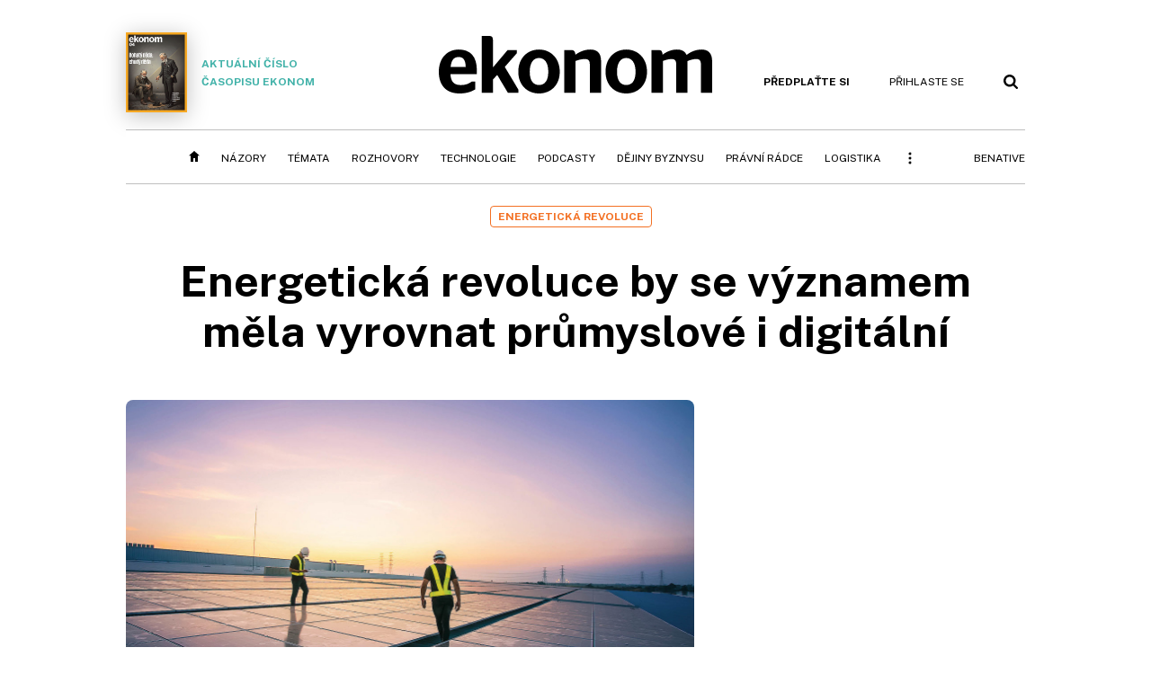

--- FILE ---
content_type: text/html; charset=windows-1250
request_url: https://ekonom.cz/c1-67062420-energeticka-revoluce-by-se-vyznamem-mela-vyrovnat-prumyslove-i-digitalni
body_size: 62661
content:
<!DOCTYPE html>
<!-- fe9; [0.4986]; 400000_d -->
<html lang="cs">
<head>
	<meta charset="windows-1250">
	<meta name="language" content="cs">
	<title>Energetická revoluce by se významem měla vyrovnat průmyslové i digitální | Ekonom.cz: Web týdeníku EKONOM</title>

	<meta http-equiv="X-UA-Compatible" content="IE=edge,chrome=1">
	<meta name="viewport" content="initial-scale=1.0, width=device-width">
	<meta name="description" content="Náklady na provoz solárních elektráren v posledních letech rapidně klesají, zatímco jejich efektivita roste. Fotovoltaika však trpí nestabilitou. Někdy produkuje více energie, než kolik jí lze využít. V noci nebo za oblačného počasí zase neprodukuje nic. Čeká se proto na nejlepší řešení, jak...">
	<meta name="keywords" content="Ekonom, týdeník, časopis, byznys, ekonomika, finance, příběhy úspěchu, investice, komentáře, podnikání, export, import, politika, korporace, banky, auta, rozhovory, daně, dotace, živnostníci, malé a střední podnikytechnologie, energetika, solární energie, baterie">
	<meta name="author" content="Bohumír Žídek">
	<meta name="copyright" content="&copy; 2026 Economia, a.s.">
	<meta name="referrer" content="no-referrer-when-downgrade">
	<meta name="robots" content="max-image-preview:standard">
	<meta name="robots" content="max-snippet:-1">

	<meta name="facebook-domain-verification" content="1u1un2dd8jcx7lqqm1cv8oy90xcd5d">

	
		<link rel="canonical" href="https://ekonom.cz/c1-67062420-energeticka-revoluce-by-se-vyznamem-mela-vyrovnat-prumyslove-i-digitalni">
				
					
	<meta name="googlebot" content="noarchive,snippet">

	<meta property="og:type" content="article">
	<meta property="og:url" content="https://ekonom.cz/c1-67062420-energeticka-revoluce-by-se-vyznamem-mela-vyrovnat-prumyslove-i-digitalni">
	<meta property="og:title" content="Energetická revoluce by se významem měla vyrovnat průmyslové i digitální">
	<meta property="og:description" content="Náklady na provoz solárních elektráren v posledních letech rapidně klesají, zatímco jejich efektivita roste. Fotovoltaika však trpí nestabilitou. Někdy produkuje více energie, než kolik jí lze využít. V noci nebo za oblačného počasí zase neprodukuje nic. Čeká se proto na nejlepší řešení, jak...">
	<meta property="og:image" content="https://img.ihned.cz/attachment.php/950/77357950/hAWpMTQG48nfx61CsmjRuBq7PzigbJF5/EK18_38_techno_baterie_shutterstock.jpg">
	<meta property="og:locale" content="cs_CZ">

		<meta property="article:published_time" content="2022-04-28T00:00:00+02:00">
	<meta property="article:tag" content="technologie, energetika, solární energie, baterie">
	<meta property="article:section" content="Ekonom">
	<meta name="news_keywords" content="technologie, energetika, solární energie, baterie">

	<meta name="twitter:card" content="summary_large_image">
		<meta name="twitter:title" content="Energetická revoluce by se významem měla vyrovnat průmyslové i digitální">
	<meta name="twitter:description" content="Náklady na provoz solárních elektráren v posledních letech rapidně klesají, zatímco jejich efektivita roste. Fotovoltaika však trpí nestabilitou. Někdy produkuje více energie, než kolik jí lze využít. V noci nebo za oblačného počasí zase neprodukuje nic. Čeká se proto na nejlepší řešení, jak...">
	<meta name="twitter:image" content="https://img.ihned.cz/attachment.php/950/77357950/hAWpMTQG48nfx61CsmjRuBq7PzigbJF5/EK18_38_techno_baterie_shutterstock.jpg">
	<meta name="twitter:url" content="https://ekonom.cz/c1-67062420-energeticka-revoluce-by-se-vyznamem-mela-vyrovnat-prumyslove-i-digitalni">

	<link href="//ekonom.cz/css/4/styles.css?25120414" rel="stylesheet" type="text/css">

	
<!-- Google Tag Manager -->
<script>(function(w,d,s,l,i){w[l]=w[l]||[];w[l].push({'gtm.start':
new Date().getTime(),event:'gtm.js'});var f=d.getElementsByTagName(s)[0],
j=d.createElement(s),dl=l!='dataLayer'?'&l='+l:'';j.async=true;j.src=
'//www.googletagmanager.com/gtm.js?id='+i+dl;f.parentNode.insertBefore(j,f);
})(window,document,'script','dataLayer','GTM-KQSQ7BX');</script>
<!-- End Google Tag Manager -->

	<script src="https://apis.google.com/js/client:platform.js?onload=start"></script>
	<script src="//ekonom.cz/js/vendor/jquery.js"></script>
	<script src="//ekonom.cz/js/vendor/jquery.cookie.js"></script>

	<script src="//ekonom.cz/js/cmp-init.js?21121616" charset="UTF-8"></script>
	<script src="//ekonom.cz/js/cmp-loader.js?25033113" charset="UTF-8"></script>


	<script src="https://asset.stdout.cz/fe/external/iframe.js" id="videohub_jscore"></script>
	<script src="//ekonom.cz/js/common.js?26012715" charset="UTF-8"></script>

	<script src="//ekonom.cz/js/oauth.js?25060911" charset="UTF-8" id="oauth-script" data-google-oauth-client-id="620603146776-l72im3egblf6h540rtcsb268554hcvl7.apps.googleusercontent.com"></script>
	<script src="//ekonom.cz/js/v2/payments.js?22032211"></script>
	<script src="//ekonom.cz/js/v2/jquery.modal-overlay.js?180118" charset="UTF-8"></script>
	<script src="//ekonom.cz/js/jquery.modal-menu.js?24012515" charset="UTF-8"></script>
	<script src="//ekonom.cz/js/v2/jquery.gallery.js?180124" charset="UTF-8"></script>
	<script src="//ekonom.cz/js/v2/jquery.iobjects.js?23020111" charset="UTF-8"></script>
	<script src="//ekonom.cz/js/v2/plugins.js?25070812" charset="UTF-8"></script>

	<script src="//ekonom.cz/js/4/plugins.js?25120414" charset="UTF-8"></script>
	<script src="//ekonom.cz/js/tts.js?25101315" charset="UTF-8"></script>
	<script src="//ekonom.cz/js/4/main.js?25120414" charset="UTF-8"></script>

	<link rel="alternate" type="application/rss+xml" href="/?m=rss">
	<link rel="icon" href="/img/4/logo_square.svg">
	<link rel="mask-icon" href="/img/4/logo_square.svg" color="#000000">
	<link rel="apple-touch-icon" href="/img/4/logo_square.png">
	<meta name="theme-color" content="#ffffff">
	<link rel="manifest" href="/js/manifests/EK_manifest.json"><!-- -->

	
	<script type="application/ld+json">
	{
		"@context": "https://schema.org",
		"@type": "NewsArticle",
		"publisher": {
			"@type": "Organization",
			"name": "Economia, a.s.",
			"logo": {
				"@type": "ImageObject",
				"url": "https://hn.cz/img/economia_logo.jpg"
			}
		},

		"url": "https://ekonom.cz/c1-67062420-energeticka-revoluce-by-se-vyznamem-mela-vyrovnat-prumyslove-i-digitalni",
		"mainEntityOfPage": "https://ekonom.cz/c1-67062420-energeticka-revoluce-by-se-vyznamem-mela-vyrovnat-prumyslove-i-digitalni",
		"headline": "Energetická revoluce by se významem měla vyrovnat průmyslové i&nbsp;digitální",
		"image": "https://img.ihned.cz/attachment.php/950/77357950/hAWpMTQG48nfx61CsmjRuBq7PzigbJF5/EK18_38_techno_baterie_shutterstock.jpg",
		"datePublished": "2022-04-28T00:00:00+02:00",
		"dateModified": "2022-04-28T00:00:00+02:00",
		"author": {
			"@type": "Person",
			"name": "Bohumír Žídek"
		},
		"description": "Náklady na provoz solárních elektráren v posledních letech rapidně klesají, zatímco jejich efektivita roste. Fotovoltaika však trpí nestabilitou. Někdy produkuje více energie, než kolik jí lze využít. V noci nebo za oblačného počasí zase neprodukuje nic. Čeká se proto na nejlepší řešení, jak...",

		"isAccessibleForFree": "False",
		"hasPart": {
			"@type": "WebPageElement",
			"isAccessibleForFree": "False",
			"cssSelector": ".paywall-part"
		}
	}
	</script>

<link rel="stylesheet" href="//ekonom.cz/css/4/microeshop.css?25070714">
<script src="//ekonom.cz/js/v3/microeshop.js?25070714" charset="UTF-8"></script>
<script>

var microeshop = new _MICROESHOP({
	shopKey: 'ekonom',
	articleId: 67062420,
	productsListTarget: '.products-list',
	waitingStages: [20,45],
	templates: {
		productItem: '#microeshop_screens .templates .product-item',
		selectedProductItem: '#microeshop_screens .templates .selected-product',
		savedCardItem: '#microeshop_screens .templates .saved-card',
		loggedUserItem: '#microeshop_screens .templates .logged-user',

		screenProducts: '#microeshop_screens .screen-products',
		screenLogin: '#microeshop_screens .screen-login',
		screenPaymentStatus: '#microeshop_screens .screen-paymentstatus',
		screenPayment: '#microeshop_screens .screen-payment',
		screenHasProduct: '#microeshop_screens .screen-has-subscription',

		loadingSpinner: '#microeshop_screens .templates .loading-dialog'
	},
	events: {
		onShow: function() {
			this._sendGA4Event('ec.item_view');
			this.screenProductSelection();
		},
		onProductSelect: function(product) {
			var node = this.contentWrapper.find('.product-'+product.id);
			node.parent().find('.selected').removeClass('selected');
			node.addClass('selected');
			this.contentWrapper.find('.action-login .price').text(product.price_to_pay);
			this._sendGA4Event('ec.add_to_cart');
		},
		onTokenSelect: function(token) {
			var node = this.contentWrapper.find('.card-token-'+token);
			node.parent().find('.selected').removeClass('selected');
			node.addClass('selected');
		},
		onOrderCreated: function() {
			this._sendGA4Event('ec.begin_checkout');
			this.screenPaymentStatus('waiting');
		},
		onOrderCreateFailed: function(error) {
			this.screenPaymentStatus('failed', error);
		},
		onOrderStateChecked: function(response) {
			if(response.status === false) {
				this.screenPaymentStatus('failed');
				return;
			}
			if(response.check_again === false) {
				if(response.payment_status === 'ok') {
					this._sendGA4Event('ec.purchase');
				}
				this.screenPaymentStatus(response.payment_status, response.payment_error);
				return;
			}

			this._checkOrderState();
		},
		onCardWidgetShow: function() {
			this.contentWrapper.find('.buttons').removeClass('hidden');
		},
		onCardWidgetSuccess: function() {
			this.contentWrapper.find('.buttons').addClass('hidden');
			var target = this.contentWrapper.find('.screen-payment .widget-wrapper');
			target.empty();
			this._showLoading(target);
		},
		onPaymentStatusScreenShow: function(screen, status, error) {
			if(status === 'ok') {
				$('.target-email', screen).text(this.state.user.email);
			}
		}
	},
	createDialog: function(content) {
		dialogs._overlay(
			$('<div>', { class: 'microeshop-wrapper' }).append(content),
			true,
			"microeshop-overlay"
		);
		return $('.microeshop-overlay .microeshop-wrapper');
	},
	createProductItem: function(data) {
		var item = $(this._hydrate('productItem', data));
		if(data.notes.note_2 === null) {
			item.find('.note-2').remove();
		}
		return item;
	},
	createSelectedProductItem: function(data) {
		return this._hydrate('selectedProductItem', data);
	},
	createLoadingWidget: function() {
		return this.templates.loadingSpinner.clone();
	},
	createUserHasProductDialog: function(status, screen) {
		$('.target-email', screen).text(this.state.user.email);
		return screen;
	},
	getLoggedUser: function() {
		return ecoLogin && ecoLogin.user_email ? {
			email: ecoLogin.user_email,
			logged: ecoLogin.logged
		} : null;
	},
	createOauthLoginForm: function(state) {
		// nacteni soc metod

		var services = [];
		var oauthContainer = state.find('.login-methods');
		var servicesBtns = oauthContainer.find('.oauth_button');

		$('.visible', this.contentWrapper).removeClass("visible");
		var callback = $.proxy((response) => {
			$('.visible', this.contentWrapper).removeClass("visible");

			if(response.status !== 'success') {
				var code = response.code;
				if(!$('.oauth_error_wrapper .error-'+code, this.contentWrapper).length) {
					code = 'unknown';
				}
				$('.oauth_error_wrapper .error-'+code, this.contentWrapper).addClass("visible");
				$('.oauth_error_wrapper', this.contentWrapper).addClass("visible");
				return;
			}
			if(ecoLogin) {
				ecoLogin.loadUserInfo(false);
			}

			this.screenLogin();
		}, this);

		for(var i=0;i<servicesBtns.length;i++) {
			var btn = $(servicesBtns[i]);
			btn.data('after_login_callback', callback);
			services.push(btn.data('service'));
		}
		oAuthLogin.init(services, oauthContainer);
		if(services.length > 0) {
			state.find('.oauth').removeClass('hidden');
		}
		return state;
	}
});

var microeshop_anchors = function(selector) {
	$(selector)
		.prop('href', 'javascript:void(0);')
		.click(function () {
			if ($(this).hasClass('in-progress')) { return; }
			$(this).addClass('in-progress');
			var index = 0;
			if ($(this).data('product-by-index')) { index = parseInt($(this).data('product-by-index'), 10); }
			if (microeshop.init(index)) {
				dialogs.microeshop();
			} else {
				alert('Omlouváme se, nepodařilo se načíst produkty nebo došlo k jiné chybě. Zkuste to prosím později.');
			}
			$(this).removeClass('in-progress');
		})
	;
};

$(document).ready(function() {
	microeshop.init();	microeshop_anchors('.microeshop-anchor, .offer-microeshop-anchor');
});

</script>

		<script>
			var tts;
			$(function(){ tts = new _TTS({ hintBox: null }); });
		</script>
	
<script>
	IHNED_meta.article = {
		id:			67062420,
		canonical:	'https://ekonom.cz/c1-67062420-energeticka-revoluce-by-se-vyznamem-mela-vyrovnat-prumyslove-i-digitalni',
		pubdate:	'2022-04-28 00:00:00',
		title:		'Energetická revoluce by se významem měla vyrovnat průmyslové i&nbsp;digitální',
		preview_image: 'https://img.ihned.cz/attachment.php/940/77357940/g5ho4sHAn9cBvrSWRCQpy2j7VFtKbkMe/EK18_38_techno_baterie_shutterstock.jpg',
		source:		10000101,
		source_name: 'EKONOM.CZ',
		subsource:	10011020,
		slot:		10147910,
		subslot:	10172350,
		authors:	['Bohumír Žídek'],
		tags:		['technologie','energetika','solární energie','baterie'],
		chains:		'10011880,62,10078090',
		locked:		true,
		paywall_type:	'hard',
		locked_for_user: true,
		lock_status:	''
	};

	$(document).ready(function() { GA4.article_detail(); });
</script>

		<script type="text/javascript">
		var page = {
			section: 'ekonom',
			subsection: '',
			ga4_type: 'detail'
		};

		sh_b.ts = '1769768521';

		_saseco.push_keywords('technologie;energetika;solární energie;baterie');
		_saseco.set_site('ecomag');
		_saseco.set_area('ekonom');
		_saseco.set_targets_id('67062420');
		var pp_gemius_identifier = 'd01AtEdaT6fxHRkMpMiBCcTYTIS1clCxJDMJQc8AwnL.17';
</script>
<script src="https://ai.hn.cz/pub/loader.min.js?202503" charset="UTF-8" async></script>
<script>

		var p = '400000_d';
		var branding_cfg = {};

		
		if (0) _saseco.targets.ap='1z';
		if (0) {
			_saseco.targets.ap=1;
			ppc_1_enabled = false;
			seznam_ads_enabled = false;
		} else if (seznam_ads_enabled) {
			eco_cmp_queue.push({
				'cmd': 'checkByPreset',
				'preset': 'seznam',
				'callback': function() {
					if (!isFromSeznam(true)) { return; }
					_saseco.targets.ab='sez';
					seznam_ads = true;
				}
			});
		}

		if (typeof branding_cfg.brand !== 'undefined' && typeof branding_cfg.brand.SAS !== 'undefined' && branding_cfg.brand.SAS) {
			_saseco.targets.ab = branding_cfg.brand.SAS;
		}

		if ($.cookie('user__aamhash')) { var aamDeclaredID = $.cookie('user__aamhash'); }

		
	_saseco.targets.template='article';

	</script>

	
	
		<script src="//hn.cz/js/gemius.js?22021711"></script>
		
	
	<script src="//hn.cz/js/ga4.js?26012015" charset="UTF-8"></script>

	<script type="text/javascript">
	
		window._sasic_queue = window._sasic_queue || [];
		window._sashec_queue = window._sashec_queue || [];
		window.AlsOptions = { tag: 'ekonom' };
		document.write('<sc' + 'ript type="text/javascript" src="' + '//prod-snowly-sasic.stdout.cz/dist/ekonom/sasic.min.js' + '" onLoad="_sasic.init()"></sc' + 'ript>');
		document.write('<sc' + 'ript type="text/javascript" src="' + '//prod-snowly-sasic.stdout.cz/libs/sashec-connector.min.js' + '" onLoad="_sashec.init()"></sc' + 'ript>');
		_sashec_queue.push(['group', { site:_saseco.get_site(), area:_saseco.get_area(), keyword:_saseco.keywords, targets:_saseco.targets, callback: _saseco.callback }]);
	
	</script>

</head>
<body class="body0 page-400000_d s2-0 narrow page-article-detail article-67062420 " id="top">
	
<!-- Google Tag Manager (noscript) -->
<noscript><iframe src="https://www.googletagmanager.com/ns.html?id=GTM-KQSQ7BX" height="0" width="0" style="display:none;visibility:hidden"></iframe></noscript>
<!-- End Google Tag Manager (noscript) -->


<!-- fireplace wrapper start -->
<div id="brand-a" class="brand-a"><div id="brand-b" class="brand-b"><div id="brand-c" class="brand-c">
<!-- /fireplace wrapper start -->
<div class="a-wrapper leader">
	<div id="a-leader" class="a-content">
		<script type="text/javascript">
	_saseco.queue_push(['position','a-leader',{size:['leader','79a','91a','92a','11a','21a']}]);
</script>
	</div>
</div>
<div class="a-wrapper strip-1">
	<div id="a-strip-1" class="a-content">
		<script type="text/javascript">
			_saseco.queue_push(['position','a-strip-1',{ size:'strip', pos:'1', async:false }]);
		</script>
	</div>
</div>

<!-- all-wrapper -->
<div class="all-wrapper">

	<!-- header -->
	<div class="header-wrapper">
		<header id="header">
			<div class="actual-edition">
							<a href="//ekonom.cz/vydani"><img src="https://img.ihned.cz/attachment.php/680/81137680/imaPEoGNUSfcCRqwr5FVKJ6AMIhsgpnQ/262x343xcd1e/obalka_Ekonom_2026_04.png" width="68" height="89" alt="">Aktuální číslo časopisu Ekonom</a>
			</div>
			<div class="logo-wrapper"><a href="//ekonom.cz/"><img src="/img/4/logo.svg" height="64" alt="ekonom"></a></div>
			<div class="menu-tools">
				<span id="user_info">
					<span class="not-logged">
						<a href="https://predplatne.hn.cz/ekonom" class="bold no-mobile" id="hdr-hn-offer">Předplaťte si</a>
						<a href="javascript:;" onclick="ecoLogin.loginDialog();" class="button-link"><span class="ico ico-profile mobile-only mobile-only-iblock"></span><span class="no-mobile">Přihlaste se<span></a>
					</span>
					<span class="logged">
						<a href="https://predplatne.hn.cz/ekonom" class="no-subscription bold" title="Pro tento web nemáte aktivní předplatné"><span class="ico ico-warning"></span><span class="btn">Předplaťte si</span></a>
						<a href="https://ucet.hn.cz/" onclick="$(this).parent().toggleClass('menu-visible'); return false;" class="account-name">
						</a><div class="account-menu">
							<img src="/img/4/ico-profile.svg" alt="" />
							<h2></h2>
							<ul>
								<li class="no-subscription"><a href="https://predplatne.hn.cz/ekonom" id="hdr-hn-offer2"><span class="ico ico-shopping-cart"></span>Koupit předplatné</a></li>
								<li class="hdr-login"></li>
								<li><a href="https://ucet.hn.cz/"><span class="ico ico-settings"></span>Nastavení účtu</a></li>
								<li><a href="javascript:;" onclick="return ecoLogin.userLogout(logout_callback);"><span class="ico ico-logout"></span>Odhlásit se</a></li>
							</ul>
							<a href="javascript:;" class="menu-close mobile-only" onclick="$(this).closest('.menu-visible').removeClass('menu-visible'); return false;"><span class="ico ico-menu-close"></span></a>
						</div></span>
				</span>
				<a href="//ekonom.cz/?m=search" class="button-link"><span class="ico ico-search"></span></a>
				<a href="javascript:;" onclick="dialogs.show('menu'); return false;" class="button-link mobile-only" id="main_menu_anchor"><span class="ico ico-menu"></span></a>
			</div>
		</header>
	</div>
	<!-- /header -->

	<!-- navigation -->
	<div class="nav-wrapper">
		<nav class="navig" id="nav" data-position="header">
			<ul class="main-menu">
				
		<li class="no-mobile"><a href="//ekonom.cz/" class="home-link"></a></li>
		<li
class="menu-ek-nazory"><a href="https://ekonom.cz/nazory/" title="" target="_self">Názory</a></li><li
class="menu-ek-temata"><a href="https://ekonom.cz/temata/" title="" target="_self">Témata</a></li><li
class="menu-ek-rozhovory"><a href="https://ekonom.cz/rozhovory/" title="" target="_self">Rozhovory</a></li><li
class="menu-ek-technologie"><a href="https://ekonom.cz/technologie/" title="" target="_self">Technologie</a></li><li
class="menu-ek-pc"><a href="https://podcasty.ekonom.cz/" title="" target="_self">Podcasty</a></li><li
class="ek-dejiny-byznysu no-tablet"><a href="https://ekonom.cz/dejiny-byznysu/" title="" target="_self">Dějiny byznysu</a></li><li
class="menu-ek-pravni-radce no-tablet"><a href="https://ekonom.cz/pravni-radce/" title="" target="_self">Právní rádce</a></li><li
class="ek-logistika no-tablet"><a href="https://logistika.ekonom.cz/" title="" target="_self">Logistika</a></li><li
class="menu-ek-auta mobile-only"><a href="https://ekonom.cz/auta/" title="" target="_self">Auta</a></li><li
class="menu-11305260 mobile-only"><a href="https://ekonom.cz/rubriky/moderni-rizeni-11305260" title="" target="_self">Moderní řízení</a></li><li
class="ek-archiv mobile-only"><a href="https://ekonom.cz/vydani" title="" target="_self">Archiv vydání</a></li><li
class="menu-ek-bs"><a href="https://benative.ekonom.cz/" title="" target="_self">BeNative</a></li>

	
				<li class="menu-dots no-mobile"><a href="javascript:;" onclick="dialogs.show('menu'); return false;" class="button-link dots"><span class="ico ico-menu-dots"></span></a></li>
			</ul>
		</nav>
		<script>$('.menu-ek-home').addClass('menu-active');</script>
	</div>
	<!-- /navigation -->

	<!-- main-content -->
	<div id="main-content">



	







	
	

	

	


<div class="article-wrapper">
	<div class="main-row full-width">
		<div class="article-header">
			<div class="label-tools-wrap">
				<div class="tools-for-logged"></div>
									<div class="label-wrapper">
						<div class="slot-10147910 label">Energetická revoluce</div>
					</div>
							</div>
			<h1 class="article-title tts-prop-name tts-part" data-url="https://ekonom.cz/c1-67062420-energeticka-revoluce-by-se-vyznamem-mela-vyrovnat-prumyslove-i-digitalni"
			    data-tts-prop="name" data-tts-part="0">Energetická revoluce by se významem měla vyrovnat průmyslové i&nbsp;digitální</h1>
		</div>
	</div>
	<div class="main-row no-border">
		<div class="column-left">
			
			
				<div class="article-image" id="articlePrimaryTarget">
									<img src="https://img.ihned.cz/attachment.php/950/77357950/hAWpMTQG48nfx61CsmjRuBq7PzigbJF5/EK18_38_techno_baterie_shutterstock.jpg" alt="">
			<div class="image-meta">
				<span class="title">Solární energie trpí výkyvy ve výkonu podle toho, jak slunce svítí nebo nesvítí. Problém může pomoci vyřešit i český projekt organických baterií. </span>
												<span class="author">autor: <a href="https://ekonom.cz/autori/shutterstock-14193690">Shutterstock</a></span>
							</div>
					</div>
	
		
	
	

	<div class="article-meta cf">
		<div class="authors-wrap">
		<div class="author-part clearfix tts-prop-author tts-part" data-tts-prop="author" data-tts-part="0">
														<ul class="authors">
					<li>
						<a href="https://ekonom.cz/autori/bohumir-zidek-19666030">
						<img src="https://img.ihned.cz/attachment.php/570/76972570/zowR4p1d8mL2uBAW30qVOGisPhaUcIyg/Zidek_Bohumir_WEB.png" title="Bohumír Žídek" alt="">						Bohumír Žídek</a><span class="work-position">, redaktor týdeníku Ekonom</span>					</li>
				</ul>
									<div class="publish_date">
			
												28. 4. 2022 <span>00:00</span>
				
										 / 5 min. čtení				
				&nbsp; &nbsp; <span id="tts-start-wrap"><span id="tts-start" class="tts-status-bar"></span><span id="tts-player-micro" class="inactive"><span class="tts-status-bar"></span><span class="tts-progress-bar micro empty"></span></span></span>
			</div>
		</div>
            								<div class="object-subscribe author-subscribe">
											<a href="javascript:" class="object-subscribe button blue ico-bell white"
						   onclick="object_subscription.switch($(this),3,19666030,'Bohumír Žídek','fill');"
						   title="Odebírat články autora: Bohumír Žídek"
						   data-add="Odebírat autora" data-remove="Zrušit odběr autora"
						   data-target=".authors-wrap li:first-child a"><span>Odebírat autora</span></a>
									</div>
			
		</div>

							<div class="tags-wrap">
			<div class="tags">
			                												<a href="/tagy/technologie-29892" data-id="29892">technologie</a>
							                												<a href="/tagy/energetika-20023" data-id="20023">energetika</a>
							                												<a href="/tagy/solarni-energie-247624" data-id="247624">solární energie</a>
							                												<a href="/tagy/baterie-32923" data-id="32923">baterie</a>
										</div>
						<div class="object-subscribe tag-subscribe">
                					<a href="javascript:" class="object-subscribe button blue icon-only ico-bell white"
					   onclick="object_subscription.switch($(this),4,29892,'technologie','fill');"
					   data-add="Odebírat téma" data-remove="Zrušit odběr tématu"
					   data-target=".tags-wrap a:first-child"
					   title="Odebírat články k tématu: technologie"><span>Odebírat téma</span></a>
                			</div>
					</div>
		</div>


	
	

	
	
	<div class="article-body tts-prop-body" data-tts-prop="body" data-tts-hash="">
		<div class="article-body-part free-part"><p class="detail-odstavec"><span class="first-letter" data-letter="N">N</span>áklady na provoz solárních elektráren v posledních letech rapidně klesají, zatímco jejich efektivita roste. Fotovoltaika však trpí nestabilitou. Někdy produkuje více energie, než kolik jí lze využít. V noci nebo za oblačného počasí zase neprodukuje nic. Čeká se proto na nejlepší řešení, jak ukládat energii ze slunce v nějaké formě do baterií. Podle ekonoma Noaha Smithe můžeme očekávat energetickou revoluci.</p>
<p class="detail-odstavec">Průměrnou cenu energie z nové elektrárny vyjadřuje takzvaná sdružená cena energie (LCOE). Zohledňuje všechny náklady včetně těch na výstavbu, údržbu nebo paliva. Mezi lety 2009 a 2019 klesla LCOE o 89 procent z 359 na 40 dolarů za megawatthodinu. Z bezkonkurenčně nejdražšího zdroje se stal nejlevnější.</p>

		<div class='a-wrapper wallpaper wallpaper-2'>
	<div id="a-wallpaper-2" class="a-content">
		<script>
			_saseco.queue_push(['position','a-wallpaper-2',{
				size:['wallpaper','mpu','sq3'], async:false, pos:'2'
			}]);
		 
			var recalculate_wallpaper = function() {

				var wrapper = $('#a-wallpaper-2').parent();
				if(!wrapper.hasClass('a-visible')) return;

				var wtop = Math.round(wrapper.offset().top);
				var wbot = wtop + wrapper.height();

				var conflict = false;
				$(".d-elm").each(function() {
					$(this).removeClass('wallpaper-conflict'); // reset

					var btop = Math.round($(this).offset().top);
					var bbot = btop + $(this).height();
					if(
						(wtop < btop && wbot > btop) || // wallpaper zacina nad boxem a konci v boxu
						(wtop > btop && wbot < bbot) || // wallpaper zacina a konci uvnitr boxu
						(wtop < bbot && wbot > bbot) // wallpaper zacina v boxu, konci pod nim
					) {
						$(this).addClass('wallpaper-conflict');
						conflict = true;
					}
				});

				wrapper.removeClass('wallpaper-with-box')
				if(conflict) wrapper.addClass('wallpaper-with-box');
			};

			_saseco.add_manual_callback('recalculate', recalculate_wallpaper);
			$(document).ready(recalculate_wallpaper);
				</script>
	</div>
</div>

		<div class='a-wrapper mediumrectangle mediumrectangle-1'>
	<div id="a-mediumrectangle-1" class="a-content">
		<script>
			var sas_mr1 = 'mediumrectangle';
			if (_saseco.targets.device === 'm') {
				sas_mr1 = ['mediumrectangle','is','prmsquare','square300'];
			}
			_saseco.queue_push(['position','a-mediumrectangle-1',{
				size:sas_mr1, async:false, pos:'1'
			}]);
		</script>
	</div>
</div>

	
<p class="detail-odstavec">&#8222;Technologie klasických křemíkových solárních panelů je tak dostupná, že je schopna dodávat desítky procent energie do rozvodné sítě. Nese to s sebou omezení. Tak velké množství energie nemůžeme pustit do sítě ve chvíli, kdy ho vyrobíme, a musíme ho nějakým způsobem uchovávat,&#8220; konstatuje Tomáš Slanina z Ústavu organické chemie a biochemie Akademie věd ČR.</p>
<p class="detail-mezititulek">Jak ukládat energii dlouhodobě</p>
<p class="detail-odstavec">Zvyšuje to potenciál lithium&#8209;iontových baterií, jejichž cena rovněž klesá. &#8222;Jsou momentálně to nejlepší, co máme. Pokrok, jaký udělaly za posledních dvacet let, je obdivuhodný. Můžeme díky tomu mít elektromobily a dobíjecí stanice doma, když má člověk fotovoltaiku na střeše a v garáži power box,&#8220; připomíná Slanina. Předpokládá, že zdokonalování těchto klasických anorganických baterií bude pokračovat. &#8222;Postupně se bude zlepšovat jejich kapacita, výdrž, cena a podobně.&#8220;</p>


<div id="paywall-lock-screen" class="paywall-type-hard">

	<div class="paywall hard-paywall locked tts-static tts-part" data-tts-prop="static" data-tts-part="paywall_ek_v1" data-percent="24">

		<div class="paywall-dialog pw-variant-1">
			<div class="pw-content">
				<h2>Chcete číst dál?</h2>
				<div class="pw-anotation" data-percent="24">
					<p>Ještě na vás čeká 80&nbsp;% článku.</p>
				</div>
				<div class="pw-buttons">
					<a class="button microeshop-anchor" href="https://predplatne.hn.cz/ekonom/?backlink=https://ekonom.cz/c1-67062420-energeticka-revoluce-by-se-vyznamem-mela-vyrovnat-prumyslove-i-digitalni" data-text="předplatné">
						Předplatit za 39 Kč měsíčně					</a>
				</div>
				<div class="note">První 2 měsíce, pak 149 Kč měsíčně</div>
				<div class="pw-moreinfo">
					<h3>S předplatným získáte</h3>
					<ul>
												<li>Web Ekonom.cz <span>bez reklam</span></li>
						<li>Možnost <span>sdílet prémiový obsah</span> zdarma (5 článků měsíčně) </li>
						<li>Možnost ukládat si články na později</li>
											</ul>
				</div>
				<div class="spacer not-logged-only"><span>Nebo</span></div>
				<div class="login-action not-logged-only">
					<a href="javascript:;" onclick="ecoLogin.loginDialog();" data-text="přihlášení">Přihlásit se a dočíst článek</a>
				</div>
			</div>
		</div>
	</div>

	<div class="payground-template">
			<input type="hidden" name="article_id" class="article_id" value="67062420" />

			<div class="step1 hidden-on-load">

				<div class="pw-email-form">
					<label class="email_label">Vaše e-mailová adresa:<span class="required">*</span></label>
					<input type="email" name="email" value="" class="email_input" />
					<a href="javascript:;" class="why-email-trigger">Proč ji potřebujeme?</a>
					<div class="error-wrapper email-error">
						<span class="err-invalid">Zadejte prosím platný e-mail.</span>
						<span class="err-used">Tento e-mail je již použit. Zadejte jiný nebo se <a href="javascript:;" onclick="ecoLogin.loginDialog();">přihlaste</a></span>
					</div>
				</div>
				<p class="note why-email for-new-users">Potřebujeme e-mailovou adresu, na kterou pošleme potvrzení o platbě. Zároveň vám založíme uživatelský účet, abyste se mohli k článku kdykoli vrátit a nemuseli jej platit znovu. Pokud již u nás účet máte, <a href="javascript:;" onclick="ecoLogin.loginDialog();">přihlaste se</a>.</p>
				<p class="note why-email for-logged-users">Potřebujeme e-mailovou adresu, na kterou pošleme potvrzení o platbě.</p>

				<div class="acceptance">
					<p>Odesláním objednávky beru na vědomí, že mé osobní údaje budou zpracovány dle <a href="https://www.economia.cz/ochrana-osobnich-udaju/" target="_blank">Zásad ochrany osobních a&nbsp;dalších zpracovávaných údajů</a>, a&nbsp;souhlasím se <a href="https://predplatne.hn.cz/economia/vop" target="_blank">Všeobecnými obchodními podmínkami</a> vydavatelství Economia,&nbsp;a.s.</p>
					<p><a href="#" onclick="$('.no-l-i').toggle(); return false;">Nepřeji si dostávat obchodní sdělení týkající se objednaných či obdobných produktů společnosti Economia,&nbsp;a.s.&nbsp;&raquo;</a></p>
					<div class="no-l-i">
						<p>Zaškrtnutím políčka přijdete o&nbsp;možnost získávat informace, které přímo souvisí s&nbsp;vámi objednaným produktem. Mezi tyto informace může patřit například: odkaz na stažení mobilní aplikace, aktivační kód pro přístup k&nbsp;audioverzi vybraného obsahu, informace o&nbsp;produktových novinkách a&nbsp;změnách, možnost vyjádřit se ke kvalitě našich produktů a&nbsp;další praktické informace a&nbsp;zajímavé nabídky.</p>
						<p class="border-after-simple checkbox-in"><input type="checkbox" name="no_legitimate_interest" id="no_legitimate_interest" value="1" autocomplete="off"> <label for="no_legitimate_interest">Nechci dostávat obchodní sdělení týkající se objednaných či obdobných produktů společnosti Economia,&nbsp;a.s.</label></p>
					</div>
					<p class="checkbox-in"><input type="checkbox" name="marketing_agreement" id="marketing_agreement" value="1" autocomplete="off"> <label for="marketing_agreement">Přeji si dostávat obchodní sdělení společnosti Economia,&nbsp;a.s., týkající se též jiných než objednaných či obdobných produktů. Informace o&nbsp;zpracování osobních údajů za účelem zasílání obchodních sdělení jsou dostupné <a href="https://www.economia.cz/zpracovani-osobnich-udaju/" target="_blank">zde</a>.</label></p>
				</div>
			</div>

			<div class="step2 hidden-on-load">
				<p class="choose-paytype">Vyberte si způsob platby<span> kliknutím na požadovanou ikonu</span>:</p>
				<div class="pay-methods">
					<div class="method-wrapper method-card"><h3>Platba kartou</h3><div class="list"></div></div>
					<div class="method-wrapper method-online"><h3>Rychlá online platba</h3><div class="list"></div></div>
				</div>
			</div>

			<div class="status-message waitforit visible-on-load"><img src="/img/v2/ajax-loader.gif" /> Připravujeme platbu, vyčkejte prosím.</div>
			<div class="status-message payment-error"><img src="/img/v2/status-warning.svg" /> Platbu nelze provést. Opakujte prosím akci později.</div>
			<div class="gate_container"></div>
	</div>

</div>
</div>

				
		
		
			

	



		

		<div class="end-article-dot"></div>

	
						
		
		<script>
			var iobjects = {"1305151":{"type":"info_graphic","iobject_id":1305151,"id":63952,"name":"Cena energie z nov\u00fdch elektr\u00e1ren (v USD za MWh)","description":null,"preview_image":{"url":"https:\/\/img.ihned.cz\/attachment.php\/960\/77357960\/S4hUcFVOu2ABJqH3IiDGC9Tlo816skRg\/820x747x4e8f\/EK18_39_techno_graf.png","width":820,"height":747},"author":null,"url":"https:\/\/img.ihned.cz\/attachment.php\/960\/77357960\/S4hUcFVOu2ABJqH3IiDGC9Tlo816skRg\/EK18_39_techno_graf.png","width":660,"height":545,"embed":"<object classid=\"clsid:D27CDB6E-AE6D-11cf-96B8-444553540000\" width=\"820\" height=\"1900\">\n<param name=\"movie\" value=\"https:\/\/img.ihned.cz\/attachment.php\/960\/77357960\/S4hUcFVOu2ABJqH3IiDGC9Tlo816skRg\/EK18_39_techno_graf.png\" \/>\n<embed src=\"https:\/\/img.ihned.cz\/attachment.php\/960\/77357960\/S4hUcFVOu2ABJqH3IiDGC9Tlo816skRg\/EK18_39_techno_graf.png\" width=\"820\" height=\"1900\" type=\"application\/x-shockwave-flash\">\n<\/object>","image":{"url":"https:\/\/img.ihned.cz\/attachment.php\/960\/77357960\/S4hUcFVOu2ABJqH3IiDGC9Tlo816skRg\/EK18_39_techno_graf.png","width":1536,"height":1400},"element_id":null,"primary":false}};
					$('.article-image img').click(function(){
				dialogs.show(
					'media',
					{ content: $('<div>')
						.addClass('popup-img-wrap')
						.html($('.article-image').html()),
						type: 'image'
					}
				);
			});

			var slideshow = new _Slideshow({
				reloadAdsAfterClicks: 2,
				classHidden: 'none'
			});
		</script>



		<div class="social-buttons feedback-after">
			<a href="javascript:;" class="ico-share white" onclick="showPopMsg($('#share_links').html(),$(this),15,'social-buttons');">Sdílet</a>
			<div class="none" id="share_links">
				<a href="javascript:;" class="ico ico-close orange close-button" title="Zavřít"></a>
				<div id="share_links_wrap">
					<a href="javascript:;" class="ico-social-fb" onclick="return share_link($(this),'f',null);">Facebook</a>
					<a href="javascript:;" class="ico-social-x" onclick="return share_link($(this),'x',null,'Energetick%C3%A1+revoluce+by+se+v%C3%BDznamem+m%C4%9Bla+vyrovnat+pr%C5%AFmyslov%C3%A9+i%26nbsp%3Bdigit%C3%A1ln%C3%AD');">Platforma X</a>
					<a href="javascript:;" class="ico-link white" onclick="return share_link($(this),'c',null);">Kopírovat odkaz</a>
				</div>
			</div>
		</div>
		<div class="detail-tab-container"></div>
			<div class="user-article-share tabable" data-tab="Odemknout známému">
		<h3>Zaujal vás článek? Pošlete&nbsp;odkaz&nbsp;svým&nbsp;přátelům!</h3>
		<p>Tento článek je zamčený.
						Na tomto místě můžete odemykat zamčené články přátelům, když si pořídíte
			<a href="https://predplatne.hn.cz/ekonom" class="offer-microeshop-anchor" data-text="předplatné">předplatné</a>.
					</p>
		<div id="user-article-share">
			<p>Odkaz pro sdílení:<br><a href="https://ekonom.cz/c1-67062420-energeticka-revoluce-by-se-vyznamem-mela-vyrovnat-prumyslove-i-digitalni">https://ekonom.cz/c1-67062420-energeticka-revoluce-by-se-vyznamem-mela-vyrovnat-prumyslove-i-digitalni</a> &nbsp; <span class="social-buttons"></span></p>
		</div>
		<script>user_share_add_social('https://ekonom.cz/c1-67062420-energeticka-revoluce-by-se-vyznamem-mela-vyrovnat-prumyslove-i-digitalni');</script>
	</div>

		<script>
			$(document).ready(function() {
				var tabs = $('.tabable');
				if(tabs.length) {
					var tabContainer = $('.detail-tab-container');
					var tabHandlers = $('.article-body > .social-buttons');
					var tabContents = $('<div>', { class: 'tab-contents'}).appendTo(tabContainer);
					$(tabs).each(function(i, itm) {
						$('<a>', { href: 'javascript:;', class: 'tab-handler tab-'+i+' tab-handler-'+$(itm).prop('class').split(' ')[0]}).html($(itm).data('tab')).attr('data-tab', i).appendTo(tabHandlers);
						$(itm).addClass('tab-content-'+i).detach().appendTo(tabContents);
					});
					$('.tab-handler', tabHandlers).click(function() {
						var index = $(this).data('tab');
						$('.detail-tab-container .active').removeClass('active');

						if($(this).hasClass('active')) {
							$('.active', tabHandlers).removeClass('active');
						} else {
							$('.active', tabHandlers).removeClass('active');
							$(this).addClass('active');
							$('.detail-tab-container .tab-content-'+index).addClass('active');
						}
					});
					tabContainer.show();
				}
			});
		</script>

		
		<div class="newsletter box box-newsletter newsletter-menu">
	<div classs="box-content">

		<div class="logos">
			<img src="/img/4/logo.svg" width="114" height="24" alt="ekonom" />
			<span class="type-logo"></span>
		</div>

		<h2>Newsletter týdeníku Ekonom.</h2>

		<div class="annotation">Každou středu vám představíme nejzajímavější texty aktuálního vydání, které si můžete přečíst na webu ekonom.cz. Týdeník Ekonom vám už více jak 33 let přináší zajímavý obsah, bez kterého nemůžete být, který vás rozvíjí a baví!</div>

		<div class="buttons">
			<a href="https://eepurl.com/iYUNxY" target="_blank" class="button orange">Přihlásit se k odběru</a>
		</div>

		<div class="disclaimer">
			<p>Odhlásit se můžete kdykoliv.</p>
			<p>Přihlášením k newsletteru beru na vědomí, že dochází ke sbírání a zpracování osobních údajů. Více informací o zásadách ochrany osobních údajů naleznete <a href="https://www.economia.cz/zpracovani-osobnich-udaju/" target="_blank">ZDE</a>.</p>
		</div>

	</div>
</div>
		
		<script>if (isFromSeznam(true)) { $('.box-newsletter').remove(); }</script>
	</div>

	
<div class="hidden" id="microeshop_screens">

	<div class="templates">
		<!-- produkt -->
		<div class="product-item bordered-item product-[id] selectable-radio" data-product="[id]">
			<span class="item-title">
				<span class="uptitle">[name_short]</span>
				<span class="note-1">[notes.note_1]</span>
			</span>
			<span class="note-2">[notes.note_2]</span>
		</div>
		<!-- /produkt -->
		<!-- selected product -->
		<div class="selected-product bordered-item">
			<span class="item-title">
				<span class="uptitle">Vybrané předplatné</span>
				<span class="title">[name]</span>
				<span class="note-1">[notes.note_1].</span>
			</span>
			<span class="change-button">
				<a href="javascript:;" class="button simple action" data-action="screen:ProductSelection"><span class="ico ico-pencil grey"></span></a>
			</span>
		</div>
		<!-- /selected product -->
		<!-- logged user -->
		<div class="logged-user bordered-item">
			<span class="item-title">
				<span class="title">[email]</span>
				<span class="note-1">Přihlášený uživatel</span>
			</span>
		</div>
		<!-- /logged user -->
		<!-- saved card -->
		<div class="saved-card bordered-item selectable-radio card-token-[id]" data-item="[id]">
			<span class="item-title">
				<span class="title">[number]</span>
				<span class="note-1">Platnost do: [valid.month]/[valid.year]</span>
			</span>
		</div>
		<!-- /saved card -->

		<div class="loading-dialog">
			<div class="spinner-big">
				<span class="ico ico-loading blue segment-1"></span>
				<span class="ico ico-loading blue80 segment-2"></span>
				<span class="ico ico-loading blue segment-3"></span>
			</div>
		</div>
	</div>




	<!-- screen for products -->
	<div class="microeshop-screen screen-products">
		<div class="products-list"></div>
		<div class="box steps">
			<div class="box-content">
				<div class="step">
					<span class="icon bg-green"><span class="ico ico-bell"></span></span>
					<div class="title">Upozornění 2 dny před automatickou obnovou předplatného</div>
				</div>
				<div class="step">
					<span class="icon bg-orange"><span class="ico ico-close red"></span></span>
					<div class="title">Možnost kdykoliv zrušit</div>
				</div>

			</div>
		</div>
		<div class="info">
			<div class="part">
				<div class="content">
					<div class="checkinput">
						<input type="checkbox" id="marketing_agreement_[state_hash]" name="marketing_agreement" value="Y" class="consent" />
						<label for="marketing_agreement_[state_hash]">Přeji si dostávat obchodní sdělení společnosti Economia, a.s., o jiných, než objednaných či o obdobných produktech a službách. Více viz <a href="https://www.economia.cz/ochrana-osobnich-udaju/" target="_blank">Informace o zpracování osobních údajů</a> za účelem zasílání obchodních sdělení.</label>
					</div>
				</div>
			</div>
			<div class="part">
				<div class="content">
					<p>Odesláním objednávky beru na vědomí, že mé osobní údaje budou zpracovány dle <a href="https://www.economia.cz/ochrana-osobnich-udaju/" target="_blank">Zásad ochrany osobních a dalších zpracovávaných údajů</a>, a souhlasím se <a href="https://predplatne.hn.cz/economia/vop" target="_blank">Všeobecnými obchodními podmínkami</a> vydavatelství Economia, a.s.</p>
					<p>Beru na vědomí, že budu dostávat obchodní sdělení, týkající se objednaných či obdobných produktů a služeb společnosti Economia, a.s.
						<a href="javascript:;" onclick="$(this).closest('.content').find('.info_subcontent').toggleClass('hidden');$(this).toggleClass('unfolded');" class="folding-trigger">Odmítnout zasílání<span class="ico ico-down-small black"></span><span class="ico ico-up-small black"></span></a>
					</p>
					<div class="info_subcontent hidden">
						<p>Zaškrtnutím políčka přijdete o možnost získavat informace, které přímo souvisí s vámi objednaným produktem a službami, například:</p>
						<ul>
							<li>Odkaz na stažení mobilní aplikace</li>
							<li>Aktivační kód pro přístup k audioverzi obsahu</li>
							<li>Informace o podstatných změnách a produktových novinkách</li>
							<li>Možnost vyjádřit se ke kvalitě produktů</li>
							<li>Další praktické informace a zajímavé nabídky</li>
						</ul>
						<div class="checkinput">
							<input type="checkbox" name="no_legitimate_interest" value="Y" class="consent" id="no_legitimate_interest_[state_hash]" />
							<label for="no_legitimate_interest_[state_hash]">Nechci dostávat obchodní sdělení týkající se objednaných či obdobných produktů společnosti Economia, a.s.</label>
						</div>
					</div>
				</div>
			</div>
		</div>
		<div class="buttons">
			<a href="javascript:;" class="button action action-login" data-action="screen:Login">Zaplatit <span class="price">30</span> Kč kartou</a>
		</div>
		<div class="help-info">
			<p>Můžete si prohlédnout <a href="https://predplatne.hn.cz/ekonom?backlink=https://ekonom.cz/c1-67062420-energeticka-revoluce-by-se-vyznamem-mela-vyrovnat-prumyslove-i-digitalni">kompletní nabídku</a>,<br>která obsahuje i tištěné vydání.</p>
		</div>
	</div>
	<!-- screen for products -->

	<!-- screen login -->
	<div class="microeshop-screen screen-login">
		<div class="product-slot"></div>
		<div class="state state-logged hidden">
			<div class="user"></div>
			<div class="cards-wrapper">
				<h3>Uložené karty</h3>
				<div class="cards">
					<div class="bullet-note">
						<span class="bullet"><span class="ico ico-info"></span></span>
						<p>Uložte si kartu při placení a nevyplňujte příště platební údaje.</p>
					</div>
				</div>
			</div>
			<div class="buttons">
				<a href="javascript:void(0);" class="button action action-payment" data-action="payment">Zaplatit <span class="price">0</span> Kč</a>
				<a href="javascript:void(0);" class="button inverted with-border action action-pay-alternative hidden" data-action="payment:newcard">Zaplatit jinou kartou</a>
			</div>
		</div>
		<div class="state state-methods hidden">
			<div class="title">Účet pro čtení obsahu</div>
			<div class="oauth hidden">

												<div class="login-methods">
					<div class="services">
																<a href="javascript:;" class="oauth_button social-button button-google" data-service="google" data-action="login" title="Google"><span class="ico"></span></a>
																	<a href="javascript:;" class="oauth_button social-button button-facebook" data-service="facebook" data-action="login" title="Facebook"><span class="ico"></span></a>
																	<a href="javascript:;" class="oauth_button social-button button-apple" data-service="apple" data-action="login" title="Apple"><span class="ico"></span></a>
																</div>
					<div class="oauth_error_wrapper">
	<div class="error-oauth_insufficient_data">Z účtu nelze získat údaje potřebné pro založení účtu (ID, e-mail). Povolte prosím přístup k e-mailu.</div>
	<div class="error-oauth_account_used">Účet služby s tímto e-mailem je již použit jinde a nelze jej připojit.</div>
	<div class="error-oauth_authorization_failed">K účtu služby se nepodařilo přihlásit. Zkuste prosím opakovat.</div>
	<div class="error-oauth_connection_exists">Propojení s účtem této služby již existuje.</div>

	<div class="error-user_exists">Účet s tímto e-mailem již existuje. Zkuste se prosím přihlásit e-mailem a heslem.</div>
	<div class="error-user_disabled">Váš účet již není aktivní. Kontaktujte naše zákaznické centrum.</div>
	<div class="error-unable_to_login">K účtu se nelze přihlásit. Kontaktujte naše zákaznické centrum.</div>
	<div class="error-unable_to_create_connection">Nepodařilo se dokončit proces propojování účtů. Zkuste prosím opakovat později.</div>
	<div class="error-unknown visible">Neznámá chyba. Zkuste prosím opakovat později.</div>
</div>

				</div>
								<div class="divider"><span>Nebo zadejte e-mail</span></div>
			</div>
			<div class="message msg-email-exists">
				<p>Účet s tímto e-mailem již existuje. Pro jeho použití je třeba se k němu přihlásit.</p>
			</div>
			<div class="text-input input-email">
				<label>E-mailová adresa</label>
				<input type="text" name="email" value="" />
				<span class="err">Je třeba zadat platný e-mail.</span>
			</div>
			<div class="text-input input-password">
				<label>Heslo</label>
				<input type="password" name="login_pwd" value="" />
				<span class="err">Neplatné heslo.</span>
			</div>
			<div class="buttons">
				<a href="javascript:void(0);" class="button action action-payment" data-action="payment">Zaplatit <span class="price">0</span> Kč</a>
				<a href="javascript:void(0);" class="button action action-login" data-action="login">Přihlásit se</a>
				<a href="javascript:void(0);" class="button inverted with-border action action-login" data-action="screen:Login" data-action-params='{"otherEmail":true}'>Použít jiný e-mail</a>
			</div>
			<div class="lost-password-link action-login">
				<a href="https://ucet.hn.cz/zapomenute-heslo/" target="_blank">Zapomenuté heslo</a>
			</div>
		</div>
	</div>
	<!-- screen /login -->

	<!-- screen has-subscription -->
	<div class="microeshop-screen screen-has-subscription">
		<div class="state">
			<div><span class="ico ico-profile blue"></span></div>
			<div class="title">Jste přihlášený</div>
			<div class="message">
				<p>Pro účet <strong class="target-email"></strong> již máte aktivní předplatné.</p>
			</div>
			<div class="buttons">
				<a href="./" class="button">Dočíst článek</a>
			</div>
		</div>
		<div class="help-info">
			<p>Pokud potřebujete poradit, napište nám, nebo zavolejte na +420 233 071 111</p>
		</div>
	</div>
	<!-- screen /has-subscription -->

	<!-- screen payment -->
	<div class="microeshop-screen screen-payment">
		<div class="iframe-wrapper to_hide hidden"></div>
		<div class="widget-wrapper to_hide hidden">
			<div class="loading-dialog">
				<div class="spinner-big">
					<span class="ico ico-loading blue segment-1"></span>
					<span class="ico ico-loading blue80 segment-2"></span>
					<span class="ico ico-loading blue segment-3"></span>
				</div>
			</div>
		</div>
		<div class="buttons to_hide hidden">
			<a href="javascript:;" class="button inverted with-border action" data-action="screen:Login">Zpět</a>
		</div>
	</div>
	<!-- screen /payment -->


	<!-- screen finish -->
	<div class="microeshop-screen screen-paymentstatus">

		<div class="state state-waiting hidden">
			<div><span class="ico ico-loading wait-animation"></span></div>
			<div class="title">Čekáme na potvrzení platby</div>
			<div class="message">
				<p class="stage-0">Může to trvat několik vteřin. Stránku prosím nezavírejte.</p>
				<p class="stage-1 hidden">Stále na tom pracujeme. Stránku prosím nezavírejte.</p>
				<p class="stage-2 hidden">Trvá to déle než obvykle. Za chvíli vám článek odemkneme.<br>Stránku prosím nezavírejte.</p>
			</div>
		</div>

		<div class="state state-ok hidden">
			<div><span class="ico ico-check"></span></div>
			<div class="title">Předplatné je aktivní</div>
			<div class="message">
				<p>Na e-mail <strong class="target-email"></strong> jsme vám poslali<br>informace o&nbsp;předplatném a potvrzení o&nbsp;platbě.</p>
			</div>
			<div class="buttons">
				<a href="javascript:;" onclick="location.reload();" class="button">Dočíst článek</a>
			</div>
		</div>

		<div class="state state-failed hidden">
			<div><span class="ico ico-close red"></span></div>
			<div class="title">
				<span class="general">Platební proces selhal</span>
				<span class="connection">Nepovedlo se spojit s platební bránou</span>
				<span class="canceled">Platbu jste zrušili</span>
				<span class="low">Nedostatek prostředků</span>
				<span class="limit">Limit pro online platby</span>
			</div>
			<div class="message">
				<p class="general">V průběhu platebního procesu se něco pokazilo.<br>Zkuste prosíme opakovat platbu později.</p>
				<p class="connection">Vraťte se zpět a zkuste to znovu,<br>nebo vyberte jiný způsob platby.</p>
				<p class="canceled">Vraťte se zpět a zkuste to znovu,<br>nebo vyberte jiný způsob platby.</p>
				<p class="low">Vypadá to, že pro platbu nemáte potřebný zůstatek na účtu.</p>
				<p class="limit">Vypadá to, že máte nastavený nízký limit pro online platby.<br><br>Zvyšte ho v internetovém bankovnictví a zkuste platbu znovu.</p>
			</div>
			<div class="buttons">
				<a href="javascript:;" class="button action" data-action="repeat_payment">Zkusit znovu</a>
				<a href="javascript:;" class="button inverted with-border action" data-action="screen:ProductSelection">Zpět na výběr platby</a>
			</div>
		</div>

		<div class="help-info">
			<p>Pokud potřebujete poradit, <a href="mailto:predplatne@economia.cz">napište nám</a>,<br>nebo zavolejte na +420 233 071 111</p>
		</div>
	</div>
	<!-- screen /finish -->

</div>
			
<div class="a-wrapper ppc ppc-visible">
	<div id="a-ppc" class="a-content">
		<script type="text/javascript">
			if (ppc_1_enabled) {
				if (_saseco.targets.device === 'm') {
					document.write('<scr' + 'ipt src="https://i0.cz/reklama/bo/ads/ihned-mob-pod-clankem.js"></scr' + 'ipt>');
				} else {
					document.write('<scr' + 'ipt src="https://i0.cz/reklama/bo/ads/ihned-pod-clankem.js"></scr' + 'ipt>');
				}
				$("#a-ppc").parent().addClass('a-visible');
			}
		</script>
	</div>
</div>

			

			
		</div>
		<div class="column-right">
			
			<div class="sticky-container-wrapper">
				
				<div class="sticky-container">
	<div class='a-wrapper halfpage halfpage-1 a-sticky onscroll-response onscroll-response-sticky' data-onscroll-response='{ "type": "sticky", "sticky": "top" }'>
	<div id="a-halfpage-1" class="a-content">
		<script>
			_saseco.queue_push(['position','a-halfpage-1',{
				size:['halfpage','mediumrectangle','square300','widesky','mpu','sq3'], async:false, pos:'1'
			}]);
		</script>
	</div>
</div>
</div>

				<div class='a-wrapper mediumrectangle mediumrectangle-2'>
	<div id="a-mediumrectangle-2" class="a-content">
		<script>
			var sas_mr2 = 'mediumrectangle';
			if (_saseco.targets.device === 'm') {
				sas_mr2 = ['mediumrectangle','prmsquare','square300'];
			}
			_saseco.queue_push(['position','a-mediumrectangle-2',{
				size:sas_mr2, async:false, pos:'2'
			}]);
		</script>
	</div>
</div>

				
			</div>
		</div>
	</div>
</div>
<div class="main-row no-border">
	<div class="column-left">
		<div class="box">
											
					
																	<article class="article-item slot-10090210" id="article-67838720">
				<div class="media"><a href="https://ekonom.cz/c1-67838720-branit-migraci-je-ztrata-casu-pripadne-prekazky-budou-prelezeny-ci-podlezeny-rika-socialni-geograf"><img src="https://img.ihned.cz/attachment.php/920/81139920/Hcn0PDmesplMT3LavI4wk7R5Gh8JFVbz/drbohlav02_Lukas_Biba.jpg" alt=""></a></div>		<div class="meta">
			<div class="title">
				<span class="label">Rozhovor</span>				<h2><a href="https://ekonom.cz/c1-67838720-branit-migraci-je-ztrata-casu-pripadne-prekazky-budou-prelezeny-ci-podlezeny-rika-socialni-geograf">Bránit migraci je ztráta času, případné překážky budou přelezeny či podlezeny, říká sociální geograf</a></h2>
			</div>
			<div class="info">
																		<span class="read-time">13 minut čtení</span>							</div>
			<div class="perex">Etnická podoba Evropy se v důsledku přílivu cizinců mění a tento proces nelze změnit. &#8222;Musíme se s migrací smířit a jde jen o to, jakou...</div>		</div>
	</article>


	<div class="a-wrapper pr pr-1">
	<div id="a-pr-1" class="a-content">
		<script type="text/javascript">
			_saseco.queue_push(['position','a-pr-1',{
				size:'prannotation', pos:'1'
			}]);
		</script>
	</div>
</div>


					
																	<article class="article-item slot-11208070" id="article-67838710">
				<div class="media"><a href="https://ekonom.cz/c1-67838710-letem-svetem"><img src="https://img.ihned.cz/attachment.php/480/81139480/L4CrHQuJ3j8aUFwktMhnsd5G0SqiV7vR/EK04_10_CSG_Tatra-Lukas_BIBA.jpg" alt=""></a></div>		<div class="meta">
			<div class="title">
								<h2><a href="https://ekonom.cz/c1-67838710-letem-svetem">Letem světem</a></h2>
			</div>
			<div class="info">
																		<span class="read-time">3 minuty čtení</span>							</div>
			<div class="perex">1. CSG na burze, Strnad nejbohatším Čechem Foto: HN - Lukáš Bíba V pátek ráno ranou do gongu na amsterdamské burze Euronext odstartovala...</div>		</div>
	</article>

					
																	<article class="article-item slot-11201740" id="article-67838620">
				<div class="media"><a href="https://ekonom.cz/c1-67838620-foto-tydne"><img src="https://img.ihned.cz/attachment.php/650/81140650/vpKowultgm80NxiCdbVHrfPy7scqeRn6/EK04_05_FT_Strnad_CSG.jpg" alt=""></a></div>		<div class="meta">
			<div class="title">
								<h2><a href="https://ekonom.cz/c1-67838620-foto-tydne">Foto týdne</a></h2>
			</div>
			<div class="info">
																		<span class="read-time">1 minuta čtení</span>							</div>
			<div class="perex">Úspěšné IPO Czechoslovak Group v Amsterdamu. Hodnota jmění 33letého českého podnikatele Michala Strnada se díky vstupu jeho zbrojařské...</div>		</div>
	</article>


	<div class="a-wrapper pr pr-2">
	<div id="a-pr-2" class="a-content">
		<script type="text/javascript">
			_saseco.queue_push(['position','a-pr-2',{
				size:'prannotation', pos:'2'
			}]);
		</script>
	</div>
</div>


					
																	<article class="article-item slot-11205110" id="article-67838520">
				<div class="media"><a href="https://ekonom.cz/c1-67838520-americka-cla-nezabrala-cina-ve-svetovem-obchode-rekordne-posiluje-a-veri-ze-pokud-zvladla-trumpa-snadno-premuze-i-evropu"><img src="https://img.ihned.cz/attachment.php/770/81136770/bvoySjti238PzgNFwU69ehCEHr507Qml/EK04_ASina_shutterstock_1656141787.jpg" alt=""></a></div>		<div class="meta">
			<div class="title">
				<span class="label">Mezinárodní obchod</span>				<h2><a href="https://ekonom.cz/c1-67838520-americka-cla-nezabrala-cina-ve-svetovem-obchode-rekordne-posiluje-a-veri-ze-pokud-zvladla-trumpa-snadno-premuze-i-evropu">Americká cla nezabrala. Čína ve&nbsp;světovém obchodě rekordně posiluje a věří, že pokud zvládla Trumpa, snadno přemůže i&nbsp;Evropu</a></h2>
			</div>
			<div class="info">
																		<span class="read-time">7 minut čtení</span>							</div>
			<div class="perex">Čtyři a půl miliardy domácích spotřebičů a 750 milionů mobilních telefonů. K tomu 8,3 milionu automobilů a 6,7 tisíce lodí. To jsou počty...</div>		</div>
	</article>

					
																	<article class="article-item slot-11205110" id="article-67838490">
				<div class="media"><a href="https://ekonom.cz/c1-67838490-antiprokrastinacni-nastroj-z-ceska-je-svetova-jednicka-zastavi-vas-pred-bezduchym-scrollovanim-na-instagramu-a-spol"><img src="https://img.ihned.cz/attachment.php/400/81121400/zwyfCxSO58gvUrohpV3Htj40RT6BMGni/JM_mira_1.jpg" alt=""></a></div>		<div class="meta">
			<div class="title">
								<h2><a href="https://ekonom.cz/c1-67838490-antiprokrastinacni-nastroj-z-ceska-je-svetova-jednicka-zastavi-vas-pred-bezduchym-scrollovanim-na-instagramu-a-spol">Antiprokrastinační nástroj z Česka je světová jednička. Zastaví vás před bezduchým scrollováním na Instagramu a spol.</a></h2>
			</div>
			<div class="info">
																		<span class="read-time">8 minut čtení</span>							</div>
			<div class="perex">Leden je čas předsevzetí do nového roku a častých zklamání z jejich neplnění. Vedle cvičení, hubnutí, nekouření se to týká i digitálních návyků....</div>		</div>
	</article>

</div>

	</div>
	<div class="column-right">
		<div class="sticky-container-wrapper">
			
			<div class="sticky-container">
	<div class='a-wrapper halfpage halfpage-3 a-sticky onscroll-response onscroll-response-sticky' data-onscroll-response='{ "type": "sticky", "sticky": "top" }'>
	<div id="a-halfpage-3" class="a-content">
		<script>
			_saseco.queue_push(['position','a-halfpage-3',{
				size:['halfpage','mediumrectangle','square300','widesky','mpu','sq3'], async:false, pos:'3'
			}]);
		</script>
	</div>
</div>
</div>

			<div class='a-wrapper mediumrectangle mediumrectangle-3'>
	<div id="a-mediumrectangle-3" class="a-content">
		<script>
			var sas_mr3 = 'mediumrectangle';
			if (_saseco.targets.device === 'm') {
				sas_mr3 = ['mediumrectangle','prmsquare','square300'];
			}
			_saseco.queue_push(['position','a-mediumrectangle-3',{
				size:sas_mr3, async:false, pos:'3'
			}]);
		</script>
	</div>
</div>

		</div>
	</div>
</div>


	<div class="a-wrapper megaboard">
	<div id="a-megaboard" class="a-content">
		<script type="text/javascript">
	_saseco.queue_push(['position','a-megaboard',{size:['megaboard','79b','91b','92b','93b'],async:false}]);
</script>
	</div>
</div>

</div>
<!-- /main-content -->

<!-- footer -->

<footer class="navig footer-wrapper" data-position="footer">
	<div id="footer">
		<div class="logo-copy">
			<a href="//ekonom.cz/"><img src="/img/4/logo.svg" width="114" height="24" alt="ekonom" /></a>
			<p><a href="https://www.economia.cz/copyright/">Copyright</a> &copy;1996-2026 <a href="https://www.economia.cz/">Economia, a.s.</a></p>
			<p class="issn-tab"><span>Týdeník Ekonom </span>ISSN&nbsp;1210-0714</p>
			<p class="issn-tab"><span>ekonom.cz </span>ISSN&nbsp;2787-9380</p>

			<p class="cert"><span>Certifikováno:</span><a
					href="https://domaci.hn.cz/c1-67294110-economia-a-hn-ziskaly-jako-prvni-v-cr-prestizni-mezinarodni-certifikat-jti-potvrzujici-duveryhodnost-jejich-novinarske-prace"
				><img src="https://img.ihned.cz/attachment.php/910/79232910/MgVFm4pWhrDfQCJPRNxsBo8nGjTuSqEz/JTI_certified_g.png" alt="jti"></a>
			</p>
		</div>
		<div class="links-wrapper">
			<ul class="links">
				<li><a href="https://www.economia.cz/contact/">Kontakty</a></li>
				<li><a href="https://ekonom.cz/tiraz/">Tiráž redakce Ekonom</a></li>
				<li><a href="https://predplatne.hn.cz/ekonom">Předplatné</a></li>
			</ul>
			<ul class="links">
				<li><a href="https://www.economia.cz/prace-u-nas/">Kariéra</a></li>
				<li><a href="https://eepurl.com/iYUNxY">Newsletter</a></li>
				<li><a href="https://www.economia.cz/vseobecne-podminky/">Všeobecné podmínky</a></li>
			</ul>
			<ul class="links">
				<li><a href="https://www.economia.cz/prohlaseni-o-cookies/">Prohlášení o cookies</a></li>
				<li><a class="eco-cmp-show-settings" href="javascript:void(0);">Nastavení soukromí</a></li>
				<li><a href="https://www.economia.cz/ochrana-osobnich-udaju/">Ochrana osobních údajů</a></li>
			</ul>
			<ul class="links">
				<li><a href="https://www.economia.cz/ceniky-inzerce/">Inzerce</a>,&nbsp;
					obchodní garant: <a href="#" onclick="this.href='mai'+'lto:dobromila.danovova&#64;economia.cz'" id="redaction-mail">Dobromila Danovová</a>,
					737&nbsp;434&nbsp;166
				</li>
			</ul>
		</div>
		<div class="copyright">Jakékoliv užití obsahu, včetně převzetí článků, je bez souhlasu Economia, a.s. zapovězeno. Bez souhlasu Economia, a.s. je zapovězeno též rozmnožování obsahu pro účely automatizované analýzy textů nebo dat podle ustanovení § 39c autorského zákona.</div>
	</div>

</footer>
<!-- /footer -->

</div>
<!-- /all-wrapper -->

<!-- fireplace wrapper end -->
</div></div></div>
<!-- /fireplace wrapper end -->

	<script type="text/javascript">
		 _sashec_queue.push(['loadAll','default']);
	</script>
	<script src="https://prod-snowly-als.stdout.cz/dist/als.min.js" async onLoad="_feLogging.initLogging()"></script>



<div class="svg-filters">
	<svg version="1.1" xmlns="http://www.w3.org/2000/svg"><filter id="blur"><feGaussianBlur stdDeviation="3" /></filter></svg>
</div>
	<script>
if (!window.location.search.match(/caroda=skip-instream/)) {
	document.write('<scr'+'ipt src="https://cdn5.caroda.io/embedded.video.aktualne.cz/preload.js" crossorigin="anonymous" defer></scr'+'ipt>');
}
</script>
</body>
</html>